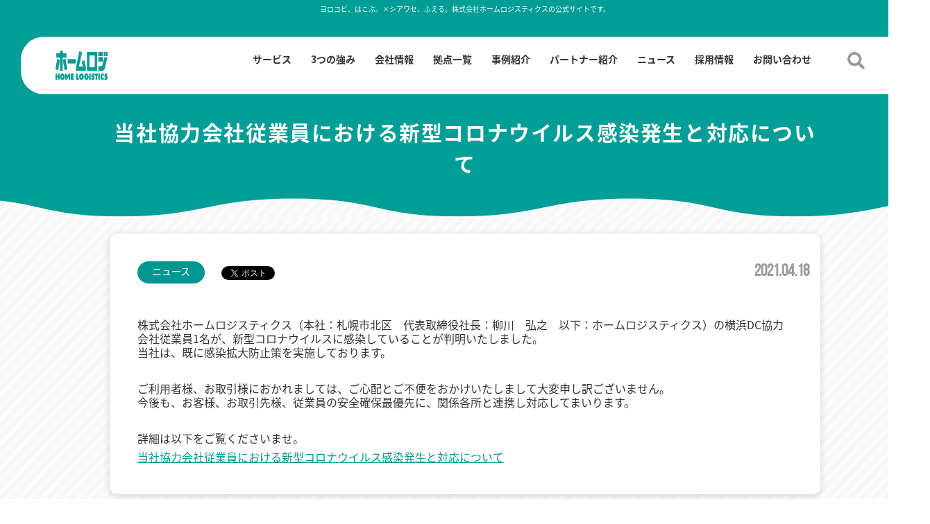

--- FILE ---
content_type: text/html; charset=UTF-8
request_url: https://www.homelogi.co.jp/news/1348.html
body_size: 31550
content:
<!DOCTYPE html>
<html lang="ja">
<head>
<meta charset="UTF-8">
<meta name="format-detection" content="telephone=no">
<meta name="description" content="ホームロジスティクスはニトリから分社化した物流会社です。倉庫業、配送業を兼ね備え、海外から日本全国のお客様宅まで一貫した物流事業を展開。ニトリグループのスケールメリットとノウハウを活かし、トータルロジスティクス企業として物流の革新に挑みつづけています。">
<title>当社協力会社従業員における新型コロナウイルス感染発生と対応について | 家具等の大型・中型荷物の配送・物流サービス｜株式会社ホームロジスティクス</title>
<link href="https://www.homelogi.co.jp/wp-content/themes/homelogi/style.css" rel="stylesheet" type="text/css" />
<link rel="stylesheet" type="text/css" href="https://www.homelogi.co.jp/wp-content/themes/homelogi/slick.css">
<link rel="shortcut icon" href="https://www.homelogi.co.jp/wp-content/themes/homelogi/favicon.ico" />
<script src="https://www.homelogi.co.jp/wp-content/themes/homelogi/js/jquery.js"></script>
<script src="https://www.homelogi.co.jp/wp-content/themes/homelogi/js/jquery.matchHeight.js"></script>
<script src="https://www.homelogi.co.jp/wp-content/themes/homelogi/js/TweenMax.min.js"></script>
<script src="https://www.homelogi.co.jp/wp-content/themes/homelogi/js/common.js"></script>
<script src="https://www.homelogi.co.jp/wp-content/themes/homelogi/js/matchheight.js"></script>
<script src="https://www.homelogi.co.jp/wp-content/themes/homelogi/js/slick.js"></script>




<meta name='robots' content='max-image-preview:large' />
<link rel='dns-prefetch' href='//s.w.org' />
<link rel='stylesheet' id='wp-block-library-css'  href='https://www.homelogi.co.jp/wp-includes/css/dist/block-library/style.min.css' type='text/css' media='all' />
<style id='global-styles-inline-css' type='text/css'>
body{--wp--preset--color--black: #000000;--wp--preset--color--cyan-bluish-gray: #abb8c3;--wp--preset--color--white: #ffffff;--wp--preset--color--pale-pink: #f78da7;--wp--preset--color--vivid-red: #cf2e2e;--wp--preset--color--luminous-vivid-orange: #ff6900;--wp--preset--color--luminous-vivid-amber: #fcb900;--wp--preset--color--light-green-cyan: #7bdcb5;--wp--preset--color--vivid-green-cyan: #00d084;--wp--preset--color--pale-cyan-blue: #8ed1fc;--wp--preset--color--vivid-cyan-blue: #0693e3;--wp--preset--color--vivid-purple: #9b51e0;--wp--preset--gradient--vivid-cyan-blue-to-vivid-purple: linear-gradient(135deg,rgba(6,147,227,1) 0%,rgb(155,81,224) 100%);--wp--preset--gradient--light-green-cyan-to-vivid-green-cyan: linear-gradient(135deg,rgb(122,220,180) 0%,rgb(0,208,130) 100%);--wp--preset--gradient--luminous-vivid-amber-to-luminous-vivid-orange: linear-gradient(135deg,rgba(252,185,0,1) 0%,rgba(255,105,0,1) 100%);--wp--preset--gradient--luminous-vivid-orange-to-vivid-red: linear-gradient(135deg,rgba(255,105,0,1) 0%,rgb(207,46,46) 100%);--wp--preset--gradient--very-light-gray-to-cyan-bluish-gray: linear-gradient(135deg,rgb(238,238,238) 0%,rgb(169,184,195) 100%);--wp--preset--gradient--cool-to-warm-spectrum: linear-gradient(135deg,rgb(74,234,220) 0%,rgb(151,120,209) 20%,rgb(207,42,186) 40%,rgb(238,44,130) 60%,rgb(251,105,98) 80%,rgb(254,248,76) 100%);--wp--preset--gradient--blush-light-purple: linear-gradient(135deg,rgb(255,206,236) 0%,rgb(152,150,240) 100%);--wp--preset--gradient--blush-bordeaux: linear-gradient(135deg,rgb(254,205,165) 0%,rgb(254,45,45) 50%,rgb(107,0,62) 100%);--wp--preset--gradient--luminous-dusk: linear-gradient(135deg,rgb(255,203,112) 0%,rgb(199,81,192) 50%,rgb(65,88,208) 100%);--wp--preset--gradient--pale-ocean: linear-gradient(135deg,rgb(255,245,203) 0%,rgb(182,227,212) 50%,rgb(51,167,181) 100%);--wp--preset--gradient--electric-grass: linear-gradient(135deg,rgb(202,248,128) 0%,rgb(113,206,126) 100%);--wp--preset--gradient--midnight: linear-gradient(135deg,rgb(2,3,129) 0%,rgb(40,116,252) 100%);--wp--preset--duotone--dark-grayscale: url('#wp-duotone-dark-grayscale');--wp--preset--duotone--grayscale: url('#wp-duotone-grayscale');--wp--preset--duotone--purple-yellow: url('#wp-duotone-purple-yellow');--wp--preset--duotone--blue-red: url('#wp-duotone-blue-red');--wp--preset--duotone--midnight: url('#wp-duotone-midnight');--wp--preset--duotone--magenta-yellow: url('#wp-duotone-magenta-yellow');--wp--preset--duotone--purple-green: url('#wp-duotone-purple-green');--wp--preset--duotone--blue-orange: url('#wp-duotone-blue-orange');--wp--preset--font-size--small: 13px;--wp--preset--font-size--medium: 20px;--wp--preset--font-size--large: 36px;--wp--preset--font-size--x-large: 42px;}.has-black-color{color: var(--wp--preset--color--black) !important;}.has-cyan-bluish-gray-color{color: var(--wp--preset--color--cyan-bluish-gray) !important;}.has-white-color{color: var(--wp--preset--color--white) !important;}.has-pale-pink-color{color: var(--wp--preset--color--pale-pink) !important;}.has-vivid-red-color{color: var(--wp--preset--color--vivid-red) !important;}.has-luminous-vivid-orange-color{color: var(--wp--preset--color--luminous-vivid-orange) !important;}.has-luminous-vivid-amber-color{color: var(--wp--preset--color--luminous-vivid-amber) !important;}.has-light-green-cyan-color{color: var(--wp--preset--color--light-green-cyan) !important;}.has-vivid-green-cyan-color{color: var(--wp--preset--color--vivid-green-cyan) !important;}.has-pale-cyan-blue-color{color: var(--wp--preset--color--pale-cyan-blue) !important;}.has-vivid-cyan-blue-color{color: var(--wp--preset--color--vivid-cyan-blue) !important;}.has-vivid-purple-color{color: var(--wp--preset--color--vivid-purple) !important;}.has-black-background-color{background-color: var(--wp--preset--color--black) !important;}.has-cyan-bluish-gray-background-color{background-color: var(--wp--preset--color--cyan-bluish-gray) !important;}.has-white-background-color{background-color: var(--wp--preset--color--white) !important;}.has-pale-pink-background-color{background-color: var(--wp--preset--color--pale-pink) !important;}.has-vivid-red-background-color{background-color: var(--wp--preset--color--vivid-red) !important;}.has-luminous-vivid-orange-background-color{background-color: var(--wp--preset--color--luminous-vivid-orange) !important;}.has-luminous-vivid-amber-background-color{background-color: var(--wp--preset--color--luminous-vivid-amber) !important;}.has-light-green-cyan-background-color{background-color: var(--wp--preset--color--light-green-cyan) !important;}.has-vivid-green-cyan-background-color{background-color: var(--wp--preset--color--vivid-green-cyan) !important;}.has-pale-cyan-blue-background-color{background-color: var(--wp--preset--color--pale-cyan-blue) !important;}.has-vivid-cyan-blue-background-color{background-color: var(--wp--preset--color--vivid-cyan-blue) !important;}.has-vivid-purple-background-color{background-color: var(--wp--preset--color--vivid-purple) !important;}.has-black-border-color{border-color: var(--wp--preset--color--black) !important;}.has-cyan-bluish-gray-border-color{border-color: var(--wp--preset--color--cyan-bluish-gray) !important;}.has-white-border-color{border-color: var(--wp--preset--color--white) !important;}.has-pale-pink-border-color{border-color: var(--wp--preset--color--pale-pink) !important;}.has-vivid-red-border-color{border-color: var(--wp--preset--color--vivid-red) !important;}.has-luminous-vivid-orange-border-color{border-color: var(--wp--preset--color--luminous-vivid-orange) !important;}.has-luminous-vivid-amber-border-color{border-color: var(--wp--preset--color--luminous-vivid-amber) !important;}.has-light-green-cyan-border-color{border-color: var(--wp--preset--color--light-green-cyan) !important;}.has-vivid-green-cyan-border-color{border-color: var(--wp--preset--color--vivid-green-cyan) !important;}.has-pale-cyan-blue-border-color{border-color: var(--wp--preset--color--pale-cyan-blue) !important;}.has-vivid-cyan-blue-border-color{border-color: var(--wp--preset--color--vivid-cyan-blue) !important;}.has-vivid-purple-border-color{border-color: var(--wp--preset--color--vivid-purple) !important;}.has-vivid-cyan-blue-to-vivid-purple-gradient-background{background: var(--wp--preset--gradient--vivid-cyan-blue-to-vivid-purple) !important;}.has-light-green-cyan-to-vivid-green-cyan-gradient-background{background: var(--wp--preset--gradient--light-green-cyan-to-vivid-green-cyan) !important;}.has-luminous-vivid-amber-to-luminous-vivid-orange-gradient-background{background: var(--wp--preset--gradient--luminous-vivid-amber-to-luminous-vivid-orange) !important;}.has-luminous-vivid-orange-to-vivid-red-gradient-background{background: var(--wp--preset--gradient--luminous-vivid-orange-to-vivid-red) !important;}.has-very-light-gray-to-cyan-bluish-gray-gradient-background{background: var(--wp--preset--gradient--very-light-gray-to-cyan-bluish-gray) !important;}.has-cool-to-warm-spectrum-gradient-background{background: var(--wp--preset--gradient--cool-to-warm-spectrum) !important;}.has-blush-light-purple-gradient-background{background: var(--wp--preset--gradient--blush-light-purple) !important;}.has-blush-bordeaux-gradient-background{background: var(--wp--preset--gradient--blush-bordeaux) !important;}.has-luminous-dusk-gradient-background{background: var(--wp--preset--gradient--luminous-dusk) !important;}.has-pale-ocean-gradient-background{background: var(--wp--preset--gradient--pale-ocean) !important;}.has-electric-grass-gradient-background{background: var(--wp--preset--gradient--electric-grass) !important;}.has-midnight-gradient-background{background: var(--wp--preset--gradient--midnight) !important;}.has-small-font-size{font-size: var(--wp--preset--font-size--small) !important;}.has-medium-font-size{font-size: var(--wp--preset--font-size--medium) !important;}.has-large-font-size{font-size: var(--wp--preset--font-size--large) !important;}.has-x-large-font-size{font-size: var(--wp--preset--font-size--x-large) !important;}
</style>
<link rel='stylesheet' id='contact-form-7-css'  href='https://www.homelogi.co.jp/wp-content/plugins/contact-form-7/includes/css/styles.css' type='text/css' media='all' />
<link rel='stylesheet' id='contact-form-7-confirm-css'  href='https://www.homelogi.co.jp/wp-content/plugins/contact-form-7-add-confirm/includes/css/styles.css' type='text/css' media='all' />
<script type='text/javascript' src='https://www.homelogi.co.jp/wp-includes/js/jquery/jquery.min.js' id='jquery-core-js'></script>
<script type='text/javascript' src='https://www.homelogi.co.jp/wp-includes/js/jquery/jquery-migrate.min.js' id='jquery-migrate-js'></script>
<link rel="canonical" href="https://www.homelogi.co.jp/news/1348.html" />

<!-- BEGIN: WP Social Bookmarking Light HEAD -->


<script>
    (function (d, s, id) {
        var js, fjs = d.getElementsByTagName(s)[0];
        if (d.getElementById(id)) return;
        js = d.createElement(s);
        js.id = id;
        js.src = "//connect.facebook.net/ja_JP/sdk.js#xfbml=1&version=v2.7";
        fjs.parentNode.insertBefore(js, fjs);
    }(document, 'script', 'facebook-jssdk'));
</script>

<style type="text/css">
    .wp_social_bookmarking_light{
    border: 0 !important;
    padding: 7px 0 20px 0 !important;
    margin: 0 !important;
}
.wp_social_bookmarking_light div{
    float: left !important;
    border: 0 !important;
    padding: 0 !important;
    margin: 0 5px 0px 0 !important;
    min-height: 30px !important;
    line-height: 18px !important;
    text-indent: 0 !important;
}
.wp_social_bookmarking_light img{
    border: 0 !important;
    padding: 0;
    margin: 0;
    vertical-align: top !important;
}
.wp_social_bookmarking_light_clear{
    clear: both !important;
}
#fb-root{
    display: none;
}
.wsbl_facebook_like iframe{
    max-width: none !important;
}
.wsbl_pinterest a{
    border: 0px !important;
}
</style>
<!-- END: WP Social Bookmarking Light HEAD -->
</head>
<body>
<div id="container">

  <header id="gHeader"
   class="newsHeader"  >
    <div class="header">
      <div class="hBox">
        <h1>ヨロコビ、はこぶ。×シアワセ、ふえる。株式会社ホームロジスティクスの公式サイトです。</h1>
      </div>
      <div class="hInner clearfix">
        <div class="warp clearfix">
          <div class="logo"><a href="https://www.homelogi.co.jp"><img src="https://www.homelogi.co.jp/wp-content/themes/homelogi/img/common/logo.png" alt=""></a></div>
          <div class="search"><a href="#"><img src="https://www.homelogi.co.jp/wp-content/themes/homelogi/img/common/icon01.png" alt=""></a></div>
          <div class="menu sp"><a href="#"><img src="https://www.homelogi.co.jp/wp-content/themes/homelogi/img/common/menu.png" alt="" width="30"></a></div>
          <nav id="gNavi">

            <div class="searchBox">
  <form method="get" id="searchform" action="https://www.homelogi.co.jp/" >
    <input type="text" name="s" class="s" id="js-search-form">
    <div class="link"><input type="submit" value="検索する" id="js-search-btn"></div>
  </form>
</div>

            <ul class="clearfix">
              <li class="hasMenu"><a href="https://www.homelogi.co.jp/service" data-target="service">サービス</a></li>
              <li class="hasMenu"><a href="https://www.homelogi.co.jp/about" data-target="about">3つの強み</a></li>
              <li class="hasMenu"><a href="https://www.homelogi.co.jp/company" data-target="company">会社情報</a></li>
              <li class="hasMenu"><a href="https://www.homelogi.co.jp/base" data-target="base">拠点一覧</a></li>
              <li><a href="https://www.homelogi.co.jp/case">事例紹介</a></li>
              <li><a href="https://www.homelogi.co.jp/partner">パートナー紹介</a></li>
              <li><a href="https://www.homelogi.co.jp/news">ニュース</a></li>
              <li class="hasMenu"><a href="https://www.homelogi.co.jp/recruit/" data-target="recruit">採用情報</a></li>
              <li class="hasMenu"><a href="https://www.homelogi.co.jp/contact/service/" data-target="contact">お問い合わせ</a></li>
            </ul>
            <div class="serviceMenu" data-menu="service" id="service">
              <p class="prevLink"><a href="https://www.homelogi.co.jp/service">メニュートップ</a></p>
              <ul>
                <li class="js-serviceOpne"><a href="#">ロジスティクス</a></li>
                <li><a href="https://www.homelogi.co.jp/service/lastonemile">ラストワンマイル配送</a></li>
                <li><a href="https://www.homelogi.co.jp/service/trunkline">幹線輸送</a></li>
                <li><a href="https://www.homelogi.co.jp/service/3pl">サード・パーティー・ロジスティクス</a></li>
                <li><a href="https://www.homelogi.co.jp/service/international">国際物流</a></li>
              </ul>

              <ul>
                <li class="js-serviceOpne"><a href="#">インハウスサービス</a></li>
                <li><a href="https://www.homelogi.co.jp/service/csc">リペア</a></li>
                <!-- <li><a href="https://www.homelogi.co.jp/service/staging">ホームステージング</a></li> -->
              </ul>

              <ul>
                <li class="js-serviceOpne"><a href="#">ソリューション</a></li>
                <li><a href="https://www.homelogi.co.jp/service/system">システム開発・提供</a></li>
                <li><a href="https://www.homelogi.co.jp/service/lease">トラック関連サービス</a></li>
                <li><a href="https://www.homelogi.co.jp/service/improvement">業務改善支援</a></li>
              </ul>
            </div>
            <div class="serviceMenu" data-menu="about" id="about">
              <p class="prevLink"><a href="https://www.homelogi.co.jp/about">メニュートップ</a></p>
              <ul>
              <li><a href="https://www.homelogi.co.jp/about/scale">SCALE</a></li>
              <li><a href="https://www.homelogi.co.jp/about/support">SUPPORT</a></li>
              <li><a href="https://www.homelogi.co.jp/about/technology">TECHNOLOGY</a></li>
              </ul>
            </div>
            <div class="serviceMenu" data-menu="company" id="company">
              <p class="prevLink"><a href="https://www.homelogi.co.jp/company">メニュートップ</a></p>
              <ul>
              <li><a href="https://www.homelogi.co.jp/company/vision">トップメッセージ</a></li>
              <li><a href="https://www.homelogi.co.jp/company/philosophy">企業理念</a></li>
              <li><a href="https://www.homelogi.co.jp/company/profile">会社概要</a></li>
              <li><a href="https://www.homelogi.co.jp/company/history">会社沿革</a></li>
              <li><a href="https://www.homelogi.co.jp/csr">CSR</a></li>
              <li><a href="https://www.homecargo.co.jp/" target="_blank">株式会社ホームカーゴ</a></li>
              </ul>
            </div>
            <div class="serviceMenu" data-menu="base" id="base">
              <p class="prevLink"><a href="https://www.homelogi.co.jp/base">メニュートップ</a></p>
              <ul>
              <li><a href="https://www.homelogi.co.jp/base/center">物流センター</a></li>
              <li><a href="https://www.homelogi.co.jp/base/list">営業所・発送センター</a></li>
              <li><a href="https://www.homelogi.co.jp/base/abroad">海外物流センター</a></li>
              <li><a href="https://www.homelogi.co.jp/base/csc">カスタマーサービスセンター(CSC)</a></li>
              </ul>
            </div>

            <div class="serviceMenu" data-menu="recruit" id="recruit">
              <p class="prevLink"><a href="https://www.homelogi.co.jp/recruit/">メニュートップ</a></p>
              <ul>
              <li><a href="https://www.homelogi.co.jp/recruit/">新卒採用情報</a></li>
              <li><a href="https://hrmos.co/pages/nitorihd/jobs?category=2082637210463891459">中途採用情報</a></li>
              <li><a href="https://www.homecargo.co.jp/recruit_expired/" target="_blank">ドライバー採用情報</a></li>
              </ul>
            </div>

            <div class="serviceMenu" data-menu="contact" id="contact">
              <p class="prevLink"><a href="https://www.homelogi.co.jp/contact/delivery">メニュートップ</a></p>
              <ul>
              <!-- <li><a href="https://www.homelogi.co.jp/contact/delivery">配達に関するお問い合わせ</a></li> -->
              <li><a href="https://www.homelogi.co.jp/contact/service">法人のお客様のお問い合わせ</a></li>
              <li><a href="https://www.homelogi.co.jp/contact/recruit">採用に関してのお問い合わせ</a></li>
              </ul>
            </div>

          </nav>
        </div>
        <div class="menuBox">
          <div class="subMenu">
            <p class="title"><a href="https://www.homelogi.co.jp/service/"><span class="wpSpan">SERVICE</span>サービス</a></p>
            <ul class="menuList clearfix">
              <li><a href="https://www.homelogi.co.jp/service/#logistics">ロジスティクス</a></li>
              <li><a href="https://www.homelogi.co.jp/service#inhouse">インハウスサービス</a></li>
              <li><a href="https://www.homelogi.co.jp/service#solution">ソリューション</a></li>
            </ul>

            <ul class="menuList serviceList clearfix">
              <li><a href="https://www.homelogi.co.jp/service/lastonemile">ラストワンマイル配送</a></li>
              <li><a href="https://www.homelogi.co.jp/service/csc">リペア</a></li>
              <li><a href="https://www.homelogi.co.jp/service/system">システム開発・提供</a></li>
            </ul>

            <ul class="menuList serviceList clearfix">
              <li><a href="https://www.homelogi.co.jp/service/trunkline">幹線輸送</a></li>
              <li style="border-bottom:none;"><!-- <a href="https://www.homelogi.co.jp/service/staging">ホームステージング</a> --></li>
              <li><a href="https://www.homelogi.co.jp/service/lease">トラック関連サービス</a></li>
            </ul>

            <ul class="menuList serviceList clearfix">
              <li><a href="https://www.homelogi.co.jp/service/3pl">サード・パーティー・ロジスティクス</a></li>
              <li style="border-bottom:none;"></li>
              <li><a href="https://www.homelogi.co.jp/service/improvement">業務改善支援</a></li>
            </ul>

            <ul class="menuList serviceList clearfix">
              <li><a href="https://www.homelogi.co.jp/service/international">国際物流</a></li>
            </ul>


          </div><!-- /.subMenu -->

          <div class="subMenu">
            <p class="title"><a href="https://www.homelogi.co.jp/about/"><span class="wpSpan">VALUE</span>3つの強み</a></p>
            <ul class="menuList clearfix">
              <li><a href="https://www.homelogi.co.jp/about/scale">SCALE</a></li>
              <li><a href="https://www.homelogi.co.jp/about/support">SUPPORT</a></li>
              <li><a href="https://www.homelogi.co.jp/about/technology">TECHNOLOGY</a></li>
            </ul>
          </div><!-- /.subMenu -->

          <div class="subMenu">
            <p class="title"><a href="https://www.homelogi.co.jp/company/"><span class="wpSpan">COMPANY</span>会社情報</a></p>
            <ul class="menuList clearfix">
              <li><a href="https://www.homelogi.co.jp/company/vision">トップメッセージ</a></li>
              <li><a href="https://www.homelogi.co.jp/company/philosophy">企業理念</a></li>
              <li><a href="https://www.homelogi.co.jp/company/profile">会社概要</a></li>
              <li><a href="https://www.homelogi.co.jp/company/history">会社沿革</a></li>
              <li><a href="https://www.homelogi.co.jp/csr">CSR</a></li>
              <li><a href="https://www.homecargo.co.jp/" target="_blank">株式会社ホームカーゴ</a></li>
            </ul>
          </div><!-- /.subMenu -->

          <div class="subMenu">
            <p class="title"><a href="https://www.homelogi.co.jp/base/"><span class="wpSpan">BASE</span>拠点一覧</a></p>
            <ul class="menuList clearfix">
              <li><a href="https://www.homelogi.co.jp/base/center">物流センター</a></li>
              <li><a href="https://www.homelogi.co.jp/base/list">営業所・発送センター</a></li>
              <li><a href="https://www.homelogi.co.jp/base/abroad">海外物流センター</a></li>
              <li><a href="https://www.homelogi.co.jp/base/csc">カスタマーサービスセンター(CSC)</a></li>
            </ul>
          </div><!-- /.subMenu -->

          <div class="subMenu">
            <p class="title"><a href="https://www.homelogi.co.jp/recruit/"><span class="wpSpan">RECRUIT</span>採用情報</a></p>
            <ul class="menuList clearfix">
              <li><a href="https://www.homelogi.co.jp/recruit/">新卒採用情報</a></li>
              <li><a href="https://hrmos.co/pages/nitorihd/jobs?category=2082637210463891459">中途採用情報</a></li>
              <li><a href="https://nitori-holdings-recruit.jp/homecargo/" target="_blank">ドライバー採用情報</a></li>
            </ul>
          </div><!-- /.subMenu -->

          <div class="subMenu">
            <p class="title"><a href="https://www.homelogi.co.jp/contact/service/"><span class="wpSpan">CONTACT</span>お問い合わせ</a></p>
            <ul class="menuList clearfix">
              <!-- <li><a href="https://www.homelogi.co.jp/contact/delivery">配達に関するお問い合わせ</a></li> -->
              <li><a href="https://www.homelogi.co.jp/contact/service">法人のお客様のお問い合わせ</a></li>
              <li><a href="https://www.homelogi.co.jp/contact/recruit">採用に関してのお問い合わせ</a></li>
            </ul>
          </div><!-- /.subMenu -->
        </div><!-- /.menuBox -->

        <div class="menu-search-box" id="js-pc-search-menu">
          <div class="searchBox">
  <form method="get" id="searchform" action="https://www.homelogi.co.jp/" >
    <input type="text" name="s" class="s" id="js-search-form">
    <div class="link"><input type="submit" value="検索する" id="js-search-btn"></div>
  </form>
</div>
        </div><!-- /.menu-search-box -->
      </div>
    </div>

                <h2 class="newsH2Ttl">当社協力会社従業員における新型コロナウイルス感染発生と対応について</h2>
          </header>
    <section id="main">
<div class="news">
	<div class="comSection">
		<div class="mainConts">
						<dl class="detailDl clearfix">
				<dt><span class="wpSpan">ニュース</span>
					<div class='wp_social_bookmarking_light'>
            <div class="wsbl_facebook_like"><div id="fb-root"></div><fb:like href="" layout="button" action="like" width="100" share="false" show_faces="false" ></fb:like></div>
            <div class="wsbl_facebook_share"><div id="fb-root"></div><fb:share-button href="" type="button_count" ></fb:share-button></div>
            <div class="wsbl_twitter"><a href="https://twitter.com/share" class="twitter-share-button" data-url="" data-text="" data-lang="ja">Tweet</a></div>
            <div class="wsbl_google_plus_one"><g:plusone size="medium" annotation="none" href="" ></g:plusone></div>
            <div class="wsbl_hatena_button"><a href="//b.hatena.ne.jp/entry/" class="hatena-bookmark-button" data-hatena-bookmark-title="" data-hatena-bookmark-layout="simple-balloon" title="このエントリーをはてなブックマークに追加"> <img src="//b.hatena.ne.jp/images/entry-button/button-only@2x.png" alt="このエントリーをはてなブックマークに追加" width="20" height="20" style="border: none;" /></a><script type="text/javascript" src="//b.hatena.ne.jp/js/bookmark_button.js" charset="utf-8" async="async"></script></div>
    </div>
<br class='wp_social_bookmarking_light_clear' />
				</dt>
				<dd>2021.04.18</dd>
			</dl>
			<p>株式会社ホームロジスティクス（本社：札幌市北区　代表取締役社長：柳川　弘之　以下：ホームロジスティクス）の横浜DC協力会社従業員1名が、新型コロナウイルスに感染していることが判明いたしました。<br />
当社は、既に感染拡大防止策を実施しております。</p>
<p>ご利用者様、お取引様におかれましては、ご心配とご不便をおかけいたしまして大変申し訳ございません。<br />
今後も、お客様、お取引先様、従業員の安全確保最優先に、関係各所と連携し対応してまいります。</p>
<p>詳細は以下をご覧くださいませ。<br />
<a href="https://www.homelogi.co.jp/wp-content/uploads/2021/04/当社協力会社従業員における新型コロナウイルス感染発生と対応について_横浜DC_20210417.pdf">当社協力会社従業員における新型コロナウイルス感染発生と対応について</a></p>
					</div>
		<div class="comLink comLink02"><a href="https://www.homelogi.co.jp/news">ニュース一覧へ戻る</a></div>
	</div>
</div>
<div class="pagePath clearfix">
	<div class="fLogo"><a href="https://www.homelogi.co.jp"><img src="https://www.homelogi.co.jp/wp-content/themes/homelogi/img/common/f_logo.png" alt="" width="61"></a></div>
	<ul>
		<li><a href="https://www.homelogi.co.jp/news">ニュース</a></li>
		<li>当社協力会社従業員における新型コロナウイルス感染発生と対応について</li>
	</ul>
</div>

	</section>
		<footer id="gFooter">
			<div class="pageTop"><a href="#gHeader"><img src="https://www.homelogi.co.jp/wp-content/themes/homelogi/img/common/page_top.png" alt=""></a></div>
			<div class="footer">
				<div class="fInner">
					<p class="fTxt"><img src="https://www.homelogi.co.jp/wp-content/themes/homelogi/img/common/f_imgtext02.png" alt=""></p>
					<p class="fTxt02"><a href="https://www.homelogi.co.jp/recruit/" target="_blank"><img src="https://www.homelogi.co.jp/wp-content/themes/homelogi/img/common/f_imgtext03.png" alt="RECRUIT 採用情報を見る" class="pc"><img src="https://www.homelogi.co.jp/wp-content/themes/homelogi/img/common/recruit-sp.png" alt="RECRUIT 採用情報を見る" class="sp"></a></p>
				</div>
				<div class="fInner02">
					<div class="fLogo02"><a href="https://www.homelogi.co.jp">
						<img src="https://www.homelogi.co.jp/wp-content/themes/homelogi/img/common/f_logo02.png" alt="" width="198"></a><img src="https://www.homelogi.co.jp/wp-content/themes/homelogi/img/common/f_imgtext01.png" alt="" width="195" style="margin-top: 25px;">
					</div>
					<ul class="naviUl clearfix">
						<li>
							<ul>
								<li><a href="https://www.homelogi.co.jp/service">サービス</a></li>
								<li><a href="https://www.homelogi.co.jp/about">3つの強み</a></li>
								<li><a href="https://www.homelogi.co.jp/company">会社情報</a></li>
								<li><a href="https://www.homelogi.co.jp/base">拠点一覧</a></li>
								<li><a href="https://www.homelogi.co.jp/case">事例紹介</a></li>
							</ul>
						</li>
						<li>
							<ul>
								<li><a href="https://www.homelogi.co.jp/partner">パートナー紹介</a></li>
								<li><a href="https://www.homelogi.co.jp/news">ニュース</a></li>
								<li><a href="https://www.homelogi.co.jp/faq">よくあるご質問</a></li>
								<li><a href="https://www.homelogi.co.jp/contact/service">お問い合わせ</a></li>
							</ul>
						</li>
					</ul>
					<ul class="list">
						<li><a href="https://www.homelogi.co.jp/security">情報セキュリティ基本方針</a><span class="wpSpan">|</span></li>
						<li><a href="https://www.homelogi.co.jp/privacy">個人情報保護方針</a><span class="wpSpan">|</span></li>
						<li><a href="https://www.homelogi.co.jp/sitemap">サイトマップ</a></li>
					</ul>
				</div>
				<div class="copyright">
					<p class="wpTxt">&copy; HOME LOGISTICS.</p>
				</div>
			</div>
		</footer>
	</div>

<!-- BEGIN: WP Social Bookmarking Light FOOTER -->
    <script>!function(d,s,id){var js,fjs=d.getElementsByTagName(s)[0],p=/^http:/.test(d.location)?'http':'https';if(!d.getElementById(id)){js=d.createElement(s);js.id=id;js.src=p+'://platform.twitter.com/widgets.js';fjs.parentNode.insertBefore(js,fjs);}}(document, 'script', 'twitter-wjs');</script>

    <script src="https://apis.google.com/js/platform.js" async defer>
        {lang: "ja"}
    </script>

<!-- END: WP Social Bookmarking Light FOOTER -->
<script type='text/javascript' src='https://www.homelogi.co.jp/wp-includes/js/dist/vendor/regenerator-runtime.min.js' id='regenerator-runtime-js'></script>
<script type='text/javascript' src='https://www.homelogi.co.jp/wp-includes/js/dist/vendor/wp-polyfill.min.js' id='wp-polyfill-js'></script>
<script type='text/javascript' id='contact-form-7-js-extra'>
/* <![CDATA[ */
var wpcf7 = {"api":{"root":"https:\/\/www.homelogi.co.jp\/wp-json\/","namespace":"contact-form-7\/v1"}};
/* ]]> */
</script>
<script type='text/javascript' src='https://www.homelogi.co.jp/wp-content/plugins/contact-form-7/includes/js/index.js' id='contact-form-7-js'></script>
<script type='text/javascript' src='https://www.homelogi.co.jp/wp-includes/js/jquery/jquery.form.min.js' id='jquery-form-js'></script>
<script type='text/javascript' src='https://www.homelogi.co.jp/wp-content/plugins/contact-form-7-add-confirm/includes/js/scripts.js' id='contact-form-7-confirm-js'></script>
</body>
</html>


--- FILE ---
content_type: text/html; charset=utf-8
request_url: https://accounts.google.com/o/oauth2/postmessageRelay?parent=https%3A%2F%2Fwww.homelogi.co.jp&jsh=m%3B%2F_%2Fscs%2Fabc-static%2F_%2Fjs%2Fk%3Dgapi.lb.en.2kN9-TZiXrM.O%2Fd%3D1%2Frs%3DAHpOoo_B4hu0FeWRuWHfxnZ3V0WubwN7Qw%2Fm%3D__features__
body_size: 162
content:
<!DOCTYPE html><html><head><title></title><meta http-equiv="content-type" content="text/html; charset=utf-8"><meta http-equiv="X-UA-Compatible" content="IE=edge"><meta name="viewport" content="width=device-width, initial-scale=1, minimum-scale=1, maximum-scale=1, user-scalable=0"><script src='https://ssl.gstatic.com/accounts/o/2580342461-postmessagerelay.js' nonce="gGQCSdaiEJ9EXWA7KUW9gQ"></script></head><body><script type="text/javascript" src="https://apis.google.com/js/rpc:shindig_random.js?onload=init" nonce="gGQCSdaiEJ9EXWA7KUW9gQ"></script></body></html>

--- FILE ---
content_type: application/javascript
request_url: https://www.homelogi.co.jp/wp-content/themes/homelogi/js/matchheight.js
body_size: 564
content:
// if(is_post_type_archive('csr') || is_tax('csrcat')
$(function(){
  $('#main .comNewsUl li .newsTitle').matchHeight();
  $('#main .comNewsUl li .newsNote').matchHeight();
  $('#main .comNewsUl li').matchHeight();
});

// if(is_post_type_archive('case'))
$(function(){
  $('#main .comCaseList li').matchHeight();
});

// if(is_singular('case'))
$(function(){
  $('.mainConts p:has(img)').addClass("photo");
});

// if(is_page('center'))
$(function(){
  $('#main .center .centerUl li').matchHeight();
});

// if(is_page('abroad'))
$(function(){
  $('#main .abroad .abroadUl li').matchHeight();
});

// if(is_category())
$(function(){
  $('#main .comNewsUl li .newsTitle').matchHeight();
  $('#main .comNewsUl li .newsNote').matchHeight();
  $('#main .comNewsUl li').matchHeight();
});

// if(is_page('company/history'))
$(function(){
  $('#main .history dt,#main .history dd').matchHeight();
});

// if(is_page('about/support'))
$(function(){
  $('#main .support .comCaseUl li .sub').matchHeight();
});

// if(is_page('service/csc'))
$(function(){
  $('#main .blueBox .whiteBox .textUl li').matchHeight();
});

// if(is_page('service/homestaging'))
$(function(){
  $('#main .comPointList .numBox').matchHeight();
  $('#main .comPointList .title').matchHeight();
  $('#main .comPointList .text').matchHeight();
  $('#main .homestaging .greenBox li').matchHeight();
  $('#main .homestaging .priceBox li').matchHeight();
});

// if(is_home() || is_front_page())
$(function(){
  $('#main .index .serviceBox .inner .subService').matchHeight();
});
